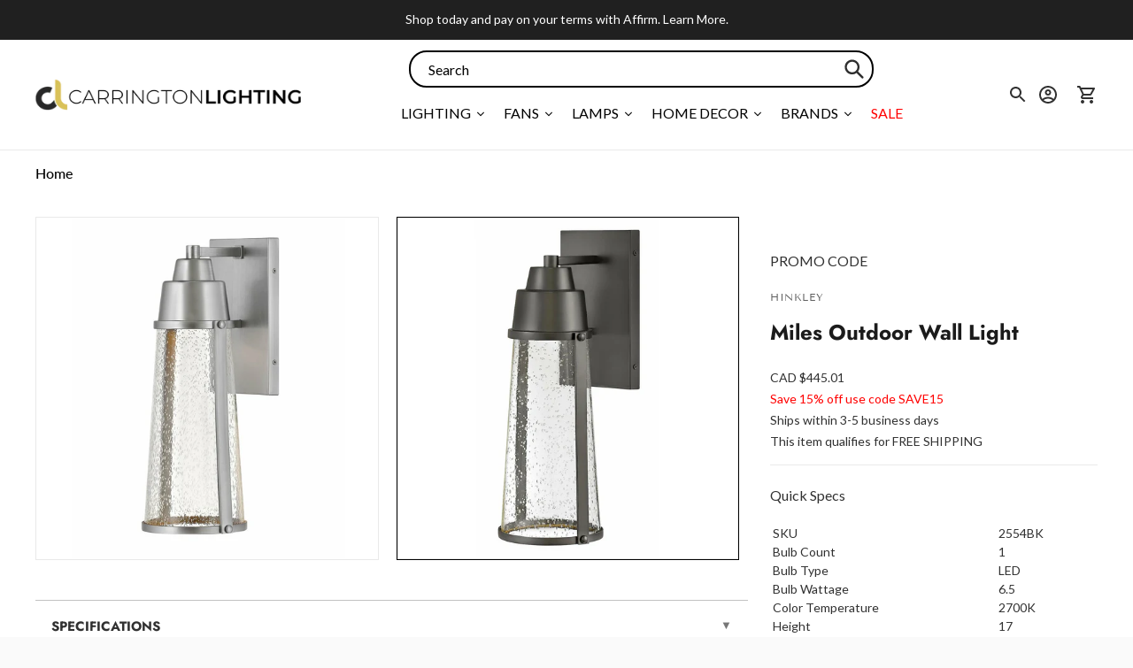

--- FILE ---
content_type: text/javascript; charset=utf-8
request_url: https://carringtonlighting.com/products/hinkley-miles-outdoor-wall-light-2554.js
body_size: 752
content:
{"id":6576623026235,"title":"Miles Outdoor Wall Light","handle":"hinkley-miles-outdoor-wall-light-2554","description":"\u003cp\u003eThe transitional style of Miles channels a nautical vibe, but is equally at home in all settings. An LED JA8 lamp is included while a layered cap and backplate enhance the style. The bold, Black Coastal Elements finish and clear seedy glass add a glowing touch that is versatile enough to perfectly accent any decor. Miles is constructed in Coastal Elements making it resistant to rust and corrosion and features a 5-year warranty.\u003c\/p\u003e","published_at":"2021-05-06T14:47:26-06:00","created_at":"2021-05-06T14:47:26-06:00","vendor":"Hinkley","type":"Outdoor Wall Lights","tags":["ada:No","bulb_type:LED","color_temperature:2700K","dark_sky:No","dimmable:No","energy_star:No","family:Miles","finish:Black","finish:Brushed Silver","outdoor-lights","productType:Outdoor Wall Lights","promo-code","status:Active","style:Transitional","wet_rated:No"],"price":34020,"price_min":34020,"price_max":44501,"available":true,"price_varies":true,"compare_at_price":null,"compare_at_price_min":0,"compare_at_price_max":0,"compare_at_price_varies":false,"variants":[{"id":39370172366907,"title":"Black","option1":"Black","option2":null,"option3":null,"sku":"2554BK","requires_shipping":true,"taxable":true,"featured_image":{"id":28168418820155,"product_id":6576623026235,"position":2,"created_at":"2021-05-11T22:57:21-06:00","updated_at":"2021-05-22T09:01:13-06:00","alt":"Miles Outdoor Wall Light Black","width":1200,"height":1200,"src":"https:\/\/cdn.shopify.com\/s\/files\/1\/0258\/1708\/8059\/products\/2554BK.jpg?v=1621695673","variant_ids":[39370172366907]},"available":true,"name":"Miles Outdoor Wall Light - Black","public_title":"Black","options":["Black"],"price":44501,"weight":4,"compare_at_price":null,"inventory_management":"shopify","barcode":"00640665255409","featured_media":{"alt":"Miles Outdoor Wall Light Black","id":20423733477435,"position":2,"preview_image":{"aspect_ratio":1.0,"height":1200,"width":1200,"src":"https:\/\/cdn.shopify.com\/s\/files\/1\/0258\/1708\/8059\/products\/2554BK.jpg?v=1621695673"}},"quantity_rule":{"min":1,"max":null,"increment":1},"quantity_price_breaks":[],"requires_selling_plan":false,"selling_plan_allocations":[]},{"id":39370172399675,"title":"Satin Nickel","option1":"Satin Nickel","option2":null,"option3":null,"sku":"2554SI","requires_shipping":true,"taxable":true,"featured_image":{"id":28168418918459,"product_id":6576623026235,"position":1,"created_at":"2021-05-11T22:57:23-06:00","updated_at":"2021-05-22T09:01:10-06:00","alt":"Miles Outdoor Wall Light Satin Nickel","width":1280,"height":1280,"src":"https:\/\/cdn.shopify.com\/s\/files\/1\/0258\/1708\/8059\/products\/2554SI.jpg?v=1621695670","variant_ids":[39370172399675]},"available":false,"name":"Miles Outdoor Wall Light - Satin Nickel","public_title":"Satin Nickel","options":["Satin Nickel"],"price":34020,"weight":4,"compare_at_price":null,"inventory_management":"shopify","barcode":"00640665255423","featured_media":{"alt":"Miles Outdoor Wall Light Satin Nickel","id":20423733575739,"position":1,"preview_image":{"aspect_ratio":1.0,"height":1280,"width":1280,"src":"https:\/\/cdn.shopify.com\/s\/files\/1\/0258\/1708\/8059\/products\/2554SI.jpg?v=1621695670"}},"quantity_rule":{"min":1,"max":null,"increment":1},"quantity_price_breaks":[],"requires_selling_plan":false,"selling_plan_allocations":[]}],"images":["\/\/cdn.shopify.com\/s\/files\/1\/0258\/1708\/8059\/products\/2554SI.jpg?v=1621695670","\/\/cdn.shopify.com\/s\/files\/1\/0258\/1708\/8059\/products\/2554BK.jpg?v=1621695673"],"featured_image":"\/\/cdn.shopify.com\/s\/files\/1\/0258\/1708\/8059\/products\/2554SI.jpg?v=1621695670","options":[{"name":"Finish","position":1,"values":["Black","Satin Nickel"]}],"url":"\/products\/hinkley-miles-outdoor-wall-light-2554","media":[{"alt":"Miles Outdoor Wall Light Satin Nickel","id":20423733575739,"position":1,"preview_image":{"aspect_ratio":1.0,"height":1280,"width":1280,"src":"https:\/\/cdn.shopify.com\/s\/files\/1\/0258\/1708\/8059\/products\/2554SI.jpg?v=1621695670"},"aspect_ratio":1.0,"height":1280,"media_type":"image","src":"https:\/\/cdn.shopify.com\/s\/files\/1\/0258\/1708\/8059\/products\/2554SI.jpg?v=1621695670","width":1280},{"alt":"Miles Outdoor Wall Light Black","id":20423733477435,"position":2,"preview_image":{"aspect_ratio":1.0,"height":1200,"width":1200,"src":"https:\/\/cdn.shopify.com\/s\/files\/1\/0258\/1708\/8059\/products\/2554BK.jpg?v=1621695673"},"aspect_ratio":1.0,"height":1200,"media_type":"image","src":"https:\/\/cdn.shopify.com\/s\/files\/1\/0258\/1708\/8059\/products\/2554BK.jpg?v=1621695673","width":1200}],"requires_selling_plan":false,"selling_plan_groups":[]}